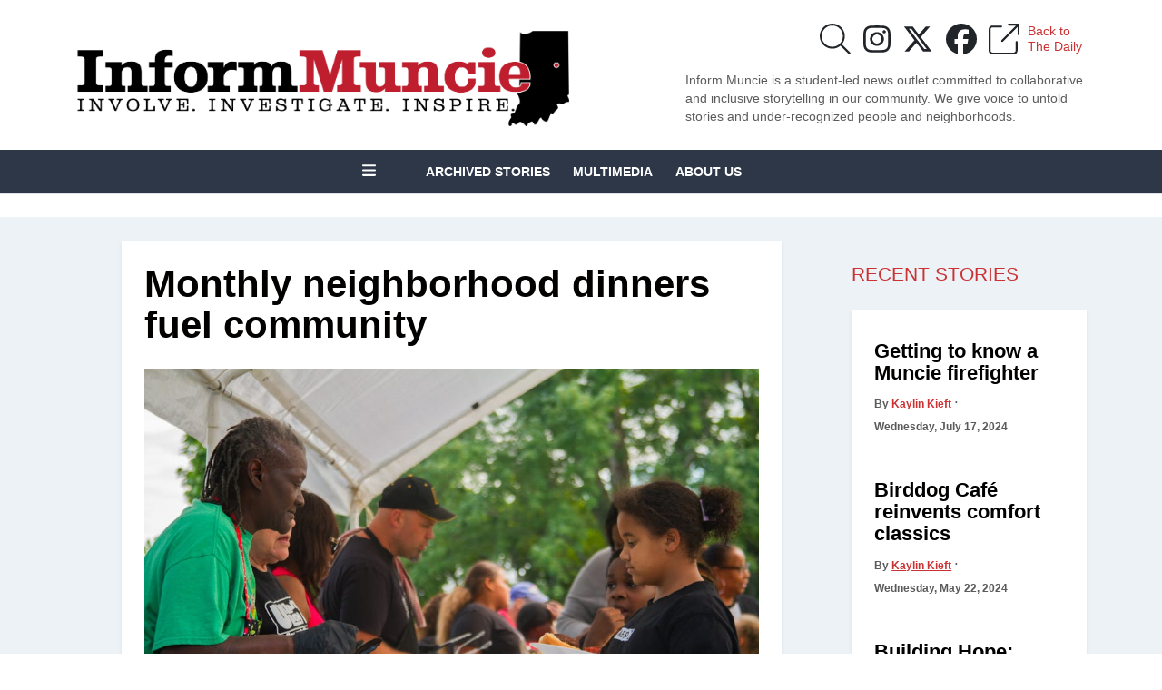

--- FILE ---
content_type: text/html; charset=UTF-8
request_url: https://www.ballstatedaily.com/inform-muncie/article/2023/12/a-community-is-not-without-engagement
body_size: 9538
content:
<!DOCTYPE html>
<html lang="en-US">
<!--
   _____ _   _                    _
  / ____| \ | |                  | |
 | (___ |  \| |_      _____  _ __| | _____
  \___ \| . ` \ \ /\ / / _ \| '__| |/ / __|
  ____) | |\  |\ V  V / (_) | |  |   <\__ \
 |_____/|_| \_| \_/\_/ \___/|_|  |_|\_\___/

SNworks - Solutions by The State News - http://getsnworks.com
-->
<head>
<meta charset="utf-8">
    <meta http-equiv="content-type" content="text/html; charset=utf-8">
    <script type="text/javascript">var _sf_startpt=(new Date()).getTime();</script>

    <meta name="viewport" content="width=device-width">

    

    
                
<!-- CEO:STD-META -->


    	
                                                                        
    <title>Ball State Daily</title>
<style>#__ceo-debug-message{display: none;}#__ceo-debug-message-open,#__ceo-debug-message-close{font-size: 18px;color: #333;text-decoration: none;position: absolute;top: 0;left: 10px;}#__ceo-debug-message-close{padding-right: 10px;}#__ceo-debug-message #__ceo-debug-message-open{display: none;}#__ceo-debug-message div{display: inline-block;}#__ceo-debug-message.message-collapse{width: 50px;}#__ceo-debug-message.message-collapse div{display: none;}#__ceo-debug-message.message-collapse #__ceo-debug-message-close{display: none;}#__ceo-debug-message.message-collapse #__ceo-debug-message-open{display: inline !important;}.__ceo-poll label{display: block;}ul.__ceo-poll{padding: 0;}.__ceo-poll li{list-style-type: none;margin: 0;margin-bottom: 5px;}.__ceo-poll [name="verify"]{opacity: 0.001;}.__ceo-poll .__ceo-poll-result{max-width: 100%;border-radius: 3px;background: #fff;position: relative;padding: 2px 0;}.__ceo-poll span{z-index: 10;padding-left: 4px;}.__ceo-poll .__ceo-poll-fill{padding: 2px 4px;z-index: 5;top: 0;background: #4b9cd3;color: #fff;border-radius: 3px;position: absolute;overflow: hidden;}.__ceo-flex-container{display: flex;}.__ceo-flex-container .__ceo-flex-col{flex-grow: 1;}.__ceo-table{margin: 10px 0;}.__ceo-table td{border: 1px solid #333;padding: 0 10px;}.text-align-center{text-align: center;}.text-align-right{text-align: right;}.text-align-left{text-align: left;}.__ceo-text-right:empty{margin-bottom: 1em;}article:not(.arx-content) .btn{font-weight: 700;}article:not(.arx-content) .float-left.embedded-media{padding: 0px 15px 15px 0px;}article:not(.arx-content) .align-center{text-align: center;}article:not(.arx-content) .align-right{text-align: right;}article:not(.arx-content) .align-left{text-align: left;}article:not(.arx-content) table{background-color: #f1f1f1;border-radius: 3px;width: 100%;border-collapse: collapse;border-spacing: 0;margin-bottom: 1.5rem;caption-side: bottom;}article:not(.arx-content) table th{text-align: left;padding: 0.5rem;border-bottom: 1px solid #ccc;}article:not(.arx-content) table td{padding: 0.5rem;border-bottom: 1px solid #ccc;}article:not(.arx-content) figure:not(.embedded-media)> figcaption{font-size: 0.8rem;margin-top: 0.5rem;line-height: 1rem;}</style>

    <meta name="description" content="The&#x20;Ball&#x20;State&#x20;Daily&#x20;is&#x20;where&#x20;you&#x20;can&#x20;find&#x20;Ball&#x20;State&#x20;University&#x27;s&#x20;campus&#x20;news,&#x20;Cardinals&#x20;sports&#x20;coverage,&#x20;features,&#x20;opinions&#x20;and&#x20;breaking&#x20;news&#x20;for&#x20;Muncie,&#x20;Indiana.">

                <meta name="twitter:site" content="@@bsudailynews">     
        <meta property="og:url" content="https://www.ballstatedaily.com/inform-muncie/article/2023/12/a-community-is-not-without-engagement">     <meta property="og:type" content="website">
    <meta property="og:site_name" content="Ball&#x20;State&#x20;Daily">
    <meta property="og:title" content="Ball&#x20;State&#x20;Daily">     <meta property="og:description" content="The&#x20;Ball&#x20;State&#x20;Daily&#x20;is&#x20;where&#x20;you&#x20;can&#x20;find&#x20;Ball&#x20;State&#x20;University&#x27;s&#x20;campus&#x20;news,&#x20;Cardinals&#x20;sports&#x20;coverage,&#x20;features,&#x20;opinions&#x20;and&#x20;breaking&#x20;news&#x20;for&#x20;Muncie,&#x20;Indiana.">             <meta property="og:image" content="https://d1smvgov3wwgjy.cloudfront.net/79fc3f94ff52b599eba719ba45bdc18b/dist/img/fb-hidden-icon.png">          <meta property="og:image:width" content="300">         <meta property="og:image:height" content="300">             <meta name="twitter:card" content="summary_large_image">




    <link rel="preconnect" href="https://cdn.jsdelivr.net">
    <link rel="preconnect" href="https://d1smvgov3wwgjy.cloudfront.net/">
    <link rel="preconnect" href="https://fonts.googleapis.com">
    <link rel="preconnect" href="https://fonts.gstatic.com" crossorigin>
    <link href="https://fonts.googleapis.com/css2?family=Inter:wght@300;400;700&display=swap" rel="stylesheet">
    <script src="https://kit.fontawesome.com/b3848d02ac.js" crossorigin="anonymous"></script>

    
    <link rel="apple-touch-icon" sizes="180x180" href="https://d1smvgov3wwgjy.cloudfront.net/79fc3f94ff52b599eba719ba45bdc18b/dist/img/favicons/apple-touch-icon.png">
<link rel="icon" type="image/png" href="https://d1smvgov3wwgjy.cloudfront.net/79fc3f94ff52b599eba719ba45bdc18b/dist/img/favicons/favicon-32x32.png" sizes="32x32">
<link rel="icon" type="image/png" href="https://d1smvgov3wwgjy.cloudfront.net/79fc3f94ff52b599eba719ba45bdc18b/dist/img/favicons/favicon-16x16.png" sizes="16x16">
<link rel="icon" type="image/png" href="https://d1smvgov3wwgjy.cloudfront.net/79fc3f94ff52b599eba719ba45bdc18b/dist/img/favicons/android-chrome-192x192.png" sizes="192x192">
<link rel="manifest" href="https://d1smvgov3wwgjy.cloudfront.net/79fc3f94ff52b599eba719ba45bdc18b/dist/img/favicons/manifest.json">
<meta name="msapplication-config" content="https://d1smvgov3wwgjy.cloudfront.net/79fc3f94ff52b599eba719ba45bdc18b/dist/img/favicons/browserconfig.xml">
<meta name="msapplication-TileImage" content="https://d1smvgov3wwgjy.cloudfront.net/79fc3f94ff52b599eba719ba45bdc18b/dist/img/favicons/mstile-150x150.png">
<link rel="mask-icon" href="https://d1smvgov3wwgjy.cloudfront.net/79fc3f94ff52b599eba719ba45bdc18b/dist/img/favicons/safari-pinned-tab.svg" color="#5bbad5">
<link rel="icon" href="https://d1smvgov3wwgjy.cloudfront.net/79fc3f94ff52b599eba719ba45bdc18b/dist/img/favicons/favicon.ico" type="image/x-icon">
<meta name="theme-color" content="#008cac">

        
    <link rel="stylesheet" type="text/css" media="screen, projection, print" href="https://d1smvgov3wwgjy.cloudfront.net/79fc3f94ff52b599eba719ba45bdc18b/dist/css/master.css">

    <link rel="preload" href="https://cdn.jsdelivr.net/npm/bootstrap@5.3.0/dist/css/bootstrap.min.css" as="style" onload="this.onload=null;this.rel='stylesheet'">
    <noscript><link rel="stylesheet" href="https://cdn.jsdelivr.net/npm/bootstrap@5.3.0/dist/css/bootstrap.min.css"></noscript>
    <link rel="preload" href="https://d1smvgov3wwgjy.cloudfront.net/79fc3f94ff52b599eba719ba45bdc18b/dist/css/master.css" as="style" onload="this.onload=null;this.rel='stylesheet'">
    <noscript><link rel="stylesheet" href="https://d1smvgov3wwgjy.cloudfront.net/79fc3f94ff52b599eba719ba45bdc18b/dist/css/master.css"></noscript>

    <link href="https://vjs.zencdn.net/7.5.4/video-js.css" rel="stylesheet">
    <script src="https://vjs.zencdn.net/7.5.4/video.js"></script>

        <!-- Google Tag Manager HEAD CODE -->
    <script>(function(w,d,s,l,i){w[l]=w[l]||[];w[l].push({'gtm.start':
    new Date().getTime(),event:'gtm.js'});var f=d.getElementsByTagName(s)[0],
    j=d.createElement(s),dl=l!='dataLayer'?'&l='+l:'';j.async=true;j.src=
    'https://www.googletagmanager.com/gtm.js?id='+i+dl;f.parentNode.insertBefore(j,f);
    })(window,document,'script','dataLayer','GTM-WWX64PH');</script>
    

<script async src="https://securepubads.g.doubleclick.net/tag/js/gpt.js"></script>
<script>
  window.googletag = window.googletag || {cmd: []};
  googletag.cmd.push(function() {

    var mapping_leaderboard = googletag.sizeMapping().
        addSize([1200, 0], [728, 90]). // Desktop - super leaderboard
        addSize([990, 0], [320, 50]). // Desktop - super leaderboard
        addSize([730, 0], [728, 90]). // Tablet - leaderboard
        addSize([0, 0], [320, 50]). // Mobile
        build();

    var mapping_leaderboard = googletag.sizeMapping().
        addSize([730, 0], [728, 90]). // Tablet - leaderboard
        addSize([0, 0], [320, 50]). // Mobile
        build();

    var mapping_popup = googletag.sizeMapping().
        addSize([730, 0], [1, 1]). // Tablet - leaderboard
        addSize([0, 0], [0, 0]). // Mobile
        build();


    
        googletag.defineSlot('/44504280/2020_BSD_Exclusive_728x89_320x50', [[728, 90], [320, 50]], 'div-gpt-ad-1614185711460-0').defineSizeMapping(mapping_leaderboard).addService(googletag.pubads());
        googletag.defineSlot('/44504280/2020_bsd_leaderboard', [[320, 50], [728, 90]], 'div-gpt-ad-1602168223166-0').defineSizeMapping(mapping_leaderboard).addService(googletag.pubads());
        googletag.defineSlot('/44504280/2020_bsd_leaderboard', [[320, 50], [728, 90]], 'div-gpt-ad-1602168223166-1').defineSizeMapping(mapping_leaderboard).addService(googletag.pubads());
        googletag.defineSlot('/44504280/2020_bsd_leaderboard', [[320, 50], [728, 90]], 'div-gpt-ad-1602168223166-2').defineSizeMapping(mapping_leaderboard).addService(googletag.pubads());
        googletag.defineSlot('/44504280/2020_bsd_leaderboard', [[320, 50], [728, 90]], 'div-gpt-ad-1602168223166-3').defineSizeMapping(mapping_leaderboard).addService(googletag.pubads());
        googletag.defineSlot('/44504280/2020_bsd_leaderboard', [[320, 50], [728, 90]], 'div-gpt-ad-1602168223166-4').defineSizeMapping(mapping_leaderboard).addService(googletag.pubads());
        googletag.defineSlot('/44504280/2020_bsd_skyscraper', [300, 600], 'div-gpt-ad-1592933088753-0').addService(googletag.pubads());
        googletag.defineSlot('/44504280/2020_bsd_rectangle', [300, 250], 'div-gpt-ad-1592930778461-0').addService(googletag.pubads());
        googletag.defineSlot('/44504280/2020_bsd_rectangle', [300, 250], 'div-gpt-ad-1592930778461-1').addService(googletag.pubads());
        googletag.defineSlot('/44504280/2020_bsd_rectangle', [300, 250], 'div-gpt-ad-1592930778461-2').addService(googletag.pubads());
        googletag.defineSlot('/44504280/2020_bsd_rectangle', [300, 250], 'div-gpt-ad-1592930778461-3').addService(googletag.pubads());
    
        googletag.defineSlot('/44504280/2020_bsd_rectangle_mobile_bottom', [[300, 250], [600, 250]], 'div-gpt-ad-1592931162198-0').addService(googletag.pubads());
        googletag.defineSlot('/44504280/BSD_Mobile_Adhesion_320x50', [320, 50], 'div-gpt-ad-1602260934529-0').addService(googletag.pubads());
        googletag.defineSlot('/44504280/BSD_pop-up', [1, 1], 'div-gpt-ad-1595945590498-0').defineSizeMapping(mapping_popup).addService(googletag.pubads());
        googletag.defineSlot('/44504280/Mobile-Interstitial', [[336, 280], [300, 250], [320, 480]], 'div-gpt-ad-1751306380838-0').addService(googletag.pubads());

    // googletag.pubads().enableSingleRequest();
    googletag.pubads().collapseEmptyDivs();
    googletag.enableServices();
  });
</script>

 <!-- Flytedesk Digital --> <script type="text/javascript"> (function (w, d, s, p) { let f = d.getElementsByTagName(s)[0], j = d.createElement(s); j.id = 'flytedigital'; j.async = true; j.src = 'https://digital.flytedesk.com/js/head.js#' + p; f.parentNode.insertBefore(j, f); })(window, document, 'script', '8b83108b-1840-4fac-aa23-8fca6a638f8c'); </script> <!-- End Flytedesk Digital -->
</head>

<body class="inform-muncie">
        <!-- Google Tag Manager (noscript) BODY CODE -->
    <noscript><iframe src="https://www.googletagmanager.com/ns.html?id=GTM-WWX64PH" height="0" width="0" style="display:none;visibility:hidden"></iframe></noscript>
    <!-- End Google Tag Manager (noscript) BODY CODE -->
    <div id="fb-root"></div>
    <script async defer crossorigin="anonymous" src="https://connect.facebook.net/en_US/sdk.js#xfbml=1&version=v11.0&appId=369585193809934&autoLogAppEvents=1" nonce="yrPB3WWX"></script>

    <div class="container mt-4">
    <div class="row align-items-end">
        <div class="col-12 col-lg">
            <a href="https://www.ballstatedaily.com/inform-muncie"><img src="https://d1smvgov3wwgjy.cloudfront.net/79fc3f94ff52b599eba719ba45bdc18b/dist/img/inform-muncie-logo.png" alt="Inform Muncie"></a>
        </div>
        <div class="col-12 col-lg mt-4 mt-lg-0">
            <div class="text-center text-lg-end">
                <ul class="list-inline">
                    <li class="list-inline-item"><a class="text-body" href="https://www.ballstatedaily.com/search?a=1&amp;ty=article&amp;tg=inform-muncie" aria-label="Search Inform Muncie"><i class="fal fa-2x fa-magnifying-glass"></i></a></li>
                    <li class="list-inline-item"><a class="text-body" href="https://www.instagram.com/informmuncie/" target="_blank" rel="noopener" aria-label="Follow us on Instagram"><i class="fab fa-2x fa-instagram"></i></a></li>
                    <li class="list-inline-item"><a class="text-body" href="https://twitter.com/informmuncie?s=11/" target="_blank" rel="noopener" aria-label="Follow us on X"><i class="fab fa-2x fa-x-twitter"></i></a></li>
                    <li class="list-inline-item"><a class="text-body" href="https://www.facebook.com/Informmuncie/" target="_blank" rel="noopener" aria-label="Follow us on Facebook"><i class="fab fa-2x fa-facebook"></i></a></li>
                    <li class="list-inline-item">
                        <div class="d-flex text-start">
                            <a class="text-body pe-1" href="https://www.ballstatedaily.com/" aria-label="Back to The Daily"><i class="fal fa-2x fa-external-link"></i></a>
                            <a href="https://www.ballstatedaily.com/" class="ps-1 text-primary-color font-weight-thin" style="max-width:70px; font-weight:300;line-height:1rem;font-size:0.8rem;text-decoration:none;">Back to The Daily</a>
                        </div>
                    </li>
                </ul>
            </div>
            <p class="text-smaller my-0 py-0 ms-lg-5 ps-lg-5 text-center text-md-start">Inform Muncie is a student-led news outlet committed to collaborative and inclusive storytelling in our community. We give voice to untold stories and under-recognized people and neighborhoods.</p>
        </div>
    </div>
</div>
    
<div class="docked-navbar mt-4" id="mainNavbarContainer" aria-hidden="true">
    <nav class="my-0 py-2 navbar navbar-expand bg-inform-muncie-secondary-color sticky-top w-100 border-bottom font-display" id="mainNavbar">
        <div class="container">
            <div class="row w-100">
                <div class="col">
                    <div class="d-flex align-items-center justify-content-center">
                        <div class="">
                            <button type="button" class="btn-reset me-3" data-bs-toggle="offcanvas" data-bs-target="#offcanvasNav" aria-controls="offcanvasNav">
                                <i class="fas fa-bars text-white text-bigger"></i>
                            </button>
                        </div>
                        <div class="d-flex justify-content-center mx-4">

                            <ul class="navbar-nav d-none d-lg-flex justify-content-between">
                                                                                                            <li class="nav-item"><a id="nav-item-archive" class="nav-link" href="https://www.ballstatedaily.com/inform-muncie/archive" title="Archived&#x20;Stories">Archived Stories</a></li>
                                                                                                                                                <li class="nav-item"><a id="nav-item-podcasts" class="nav-link" href="https://www.ballstatedaily.com/inform-muncie/multimedia" title="Multimedia">Multimedia</a></li>
                                                                                                                                                <li class="nav-item"><a id="nav-item-about" class="nav-link" href="https://www.ballstatedaily.com/inform-muncie/page/about-us" title="About&#x20;Us">About Us</a></li>
                                                                                                </ul>
                        </div>
                    </div>
                </div>
            </div>
        </div>
    </nav>
</div>

<div class="offcanvas offcanvas-start font-sans" tabindex="-1" id="offcanvasNav" aria-labelledby="offcanvasNavLabel">
    <div class="offcanvas-header">
        <div class="offcanvas-title" id="offcanvasNavLabel" aria-label="Inform Muncie"><a href="https://www.ballstatedaily.com/inform-muncie" class=""><img src="https://d1smvgov3wwgjy.cloudfront.net/79fc3f94ff52b599eba719ba45bdc18b/dist/img/inform-muncie-logo.png" alt="The Ball State Daily" class="w-75 d-block mx-auto"></a></div>
        <button type="button" class="btn-close" data-bs-dismiss="offcanvas" aria-label="Close"></button>
    </div>
    <div class="offcanvas-body">
        <form method="get" action="https://www.ballstatedaily.com/search" class="d-flex border-bottom border-dark pb-4 mb-4">
            <input type="hidden" name="a" value="1">
            <input type="hidden" name="ty" value="article">
            <input type="hidden" name="o" value="date">
            <input type="hidden" name="tg" value="inform-muncie">
            <input type="text" name="s" class="form-control flex-grow-1 me-2" placeholder="Search Inform Muncie">
            <button type="submit" class="btn btn-reset" aria-label="Search"><i class="fas fa-search"></i></button>
        </form>
        <ul class="list-unstyled my-2">
                                                <li class="pb-2"><a class="font-weight-bold text-body no-underline " href="https://www.ballstatedaily.com/inform-muncie/archive" title="Archived&#x20;Stories">Archived Stories</a></li>
                                                                <li class="pb-2"><a class="font-weight-bold text-body no-underline " href="https://www.ballstatedaily.com/inform-muncie/multimedia" title="Multimedia">Multimedia</a></li>
                                                                <li class="pb-2"><a class="font-weight-bold text-body no-underline " href="https://www.ballstatedaily.com/inform-muncie/page/about-us" title="About&#x20;Us">About Us</a></li>
                                    </ul>
    </div>
</div>

    <div class="row align-items-center d-none d-md-block my-4">
        <div class="col-12 text-center">
            <!-- START gryphon/ads/placement-d.tpl -->
<div class="ad leaderboard text-center">
            <!-- /44504280/2020_bsd_leaderboard -->
        <div id="div-gpt-ad-1602168223166-0">
        <script>
            googletag.cmd.push(function() { googletag.display('div-gpt-ad-1602168223166-0'); });
        </script>
        </div>
    </div>
<!-- END gryphon/ads/placement-d.tpl -->
        </div>
    </div>

    

    
<div class="container my-4">
    <div class="row align-items-center d-none d-md-block my-4">
        <div class="col-12 text-center">
            <!-- START gryphon/ads/placement-d.tpl -->
<div class="ad leaderboard text-center">
            <!-- /44504280/2020_bsd_leaderboard -->
        <div id="div-gpt-ad-1602168223166-0">
        <script>
            googletag.cmd.push(function() { googletag.display('div-gpt-ad-1602168223166-0'); });
        </script>
        </div>
    </div>
<!-- END gryphon/ads/placement-d.tpl -->
        </div>
    </div>
</div>
<div class="bg-inform-muncie-tertiary-color py-4" style="margin-bottom:-1.5rem;">
    <div class="container">
        <div class="row">
            <div class="col-12 col-md-8 col-lg-9">
                <div class="bg-white rounded-sm shadow-sm p-4 mx-lg-5">
                    <article class="full-article">

                        <h1 class="">Monthly neighborhood dinners fuel community</h1>
                        
                                                    <figure class="dom-art-container my-4">
                                                                    <img src="https://snworksceo.imgix.net/bsd/0cb959a3-e68c-4c4f-bb4e-a17bbc25c7e5.sized-1000x1000.jpeg?w=1000" alt="" class="w-100">
                                                                <div class="domphoto-caption mt-2 text-start">
                                    

                                    
                                </div>
                            </figure>
                        
                                                    <div class="row  mt-4 mb-0 mb-md-4">
                                <div class="col-12 col-md-6">
                                    <aside class="author-name">
                                            
    
                                    
            By <a href="https://www.ballstatedaily.com/staff/maya-kim">Maya Kim</a>
                                    
            
                                        <div class="mt-1">
                                            <span class="can-localize">December 12, 2023 | 2:35pm EST</span>
                                        </div>
                                    </aside>
                                </div>
                                <div class="col-12 col-md-6 text-start text-md-end d-print-none">
                                    <ul class="social-links list-unsyled list-inline mt-4 mt-md-0">
                                        <li class="list-inline-item"><a href="http://www.facebook.com/sharer.php?u=https://www.ballstatedaily.com/article/2023/12/a-community-is-not-without-engagement" target="_blank" class="sends-events" data-ga-category="Share" data-ga-action="click" data-ga-label="facebook" data-ga-value="CURL"><i class="fab fa-facebook"></i></a></li>
                                        <li class="list-inline-item"><a href="http://twitter.com/intent/tweet?url=https://www.ballstatedaily.com/article/2023/12/a-community-is-not-without-engagement&amp;text=Monthly neighborhood dinners fuel community" target="_blank" class="sends-events" data-ga-category="Share" data-ga-action="click" data-ga-label="twitter" data-ga-value="CURL"><i class="fab fa-x-twitter"></i></a></li>
                                                                                <li class="list-inline-item"><a href="mailto:?subject=Monthly%20neighborhood%20dinners%20fuel%20community%20|%20The%20Ball%20State%20Daily&amp;message=Check%20out%20this%20article%20from%20The%20Ball%20State%20Daily%3A%20https%3A%2F%2Fwww.ballstatedaily.com%2Farticle%2F2023%2F12%2Fa-community-is-not-without-engagement" class="sends-events" data-ga-category="Share" data-ga-action="click" data-ga-label="email" data-ga-value="CURL"><i class="fa fa-envelope"></i></a></li>
                                        <li class="list-inline-item"><a href="#" onclick="window.print()" class="sends-events" data-ga-category="Share" data-ga-action="click" data-ga-label="facebook" data-ga-value="CURL"><i class="fas fa-print"></i></a></li>
                                    </ul>
                                </div>
                            </div>
                        
                        <div class="article-content mb-4">
                                                            

                                <p>The aroma of brisket cooking on the grill fills the air as classic rock booms from a makeshift sound system along Ebright St. in Muncie’s Industry neighborhood. Children chase each other through the grass between booths with information from Open Door Health Services, the Family Resource Center, Boys and Girls Clubs of Muncie, and the BSU Counseling Practicum Clinic, among other community resources.&nbsp;</p>
<p>These monthly dinners are sponsored by the Urban Light Community Development Corporation, a nonprofit that works to create safe, healthy and diverse communities. It is an offshoot of Urban Light Community Church and partners with many other churches and nonprofits to invest in neighborhood engagement. The corporation also supports a faith-based recovery home for women and housing revitalization[KE1]&nbsp;.</p>

                                <div class="d-block d-md-none inline-ad my-4 mr-0 mr-md-4 text-center d-print-none">
                                    <!-- START gryphon/ads/placement-d.tpl -->
<div class="ad rectangle text-center">
            <div id="div-gpt-ad-1592930778461-2">
        <script>
            googletag.cmd.push(function() { googletag.display('div-gpt-ad-1592930778461-2'); });
        </script>
        </div>
    </div>
<!-- END gryphon/ads/placement-d.tpl -->
                                </div>
                                <p>Muncie native Javan Johnson volunteers at the dinners and other Urban Light events. He said he wants to be a part of the progress in Muncie. &nbsp;</p>
<p>“We want to bring the community together around something good and positive rather than a lot of the negative things people are dealing with on a day-to-day basis in Muncie,” he said. “Each time we have this dinner, there is a stronger sense of community. It’s a beautiful thing.”</p>
<p><strong>A faithful, diverse gathering</strong></p>
<p>Joy Rediger, the corporation’s executive director, said Urban Light urges people to live out their faith through community events and service.</p>
<p>“At first glance, people might think these dinners are about providing neighbors with food, and they are in a sense,” she said. “But this space is more about connecting people and having a safe space to have a good time and be together.”&nbsp;</p>
<p>Industry resident Zsenaria Hopkins said the dinners reflect the growing diversity on the southside of Muncie. bring together neighbors of any race, gender or background together to share a meal and connect with one another. Hopkins said she wants her children to recognize the importance of getting out into the community with people of difference races, genders and backgrounds.</p>

                                <div class="d-block d-md-none inline-ad my-4 mr-0 mr-md-4 text-center d-print-none">
                                    <!-- START gryphon/ads/placement-d.tpl -->
<div class="ad rectangle text-center">
            <div id="div-gpt-ad-1592930778461-3">
        <script>
            googletag.cmd.push(function() { googletag.display('div-gpt-ad-1592930778461-3'); });
        </script>
        </div>
    </div>
<!-- END gryphon/ads/placement-d.tpl -->
                                </div>

                                <p>“You must get yourself out and involved in the community. You don’t want to be confined to your small place,” Hopkins said. “My babies are little, but they want to get out, have fun and accept everybody.”&nbsp;</p>
<p>Johnson agreed and said he hopes neighbors from across town join in these gatherings. Ball State students included, he added.</p>
<p>“Being a Ball State graduate, I’m trying to get more student volunteers so that they can experience this wonderful community and gain experience in community-building work,” he said. “The more I do community work, the more I find people that are interested in it as well.”</p>
<p><strong>Helping neighbors thrive</strong></p>
<p>The dinner is only one of the many events and programs Urban Light supports to <a href="https://www.urbanlightcdc.org/neighborhood-engagement/" target="">connect neighbors to the community</a>. Other opportunities include the Adopt-A-Lot program, which invites residents to engage in yard work in vacant lots and community gardens.&nbsp;</p>
<p>This dinner occurs on the third Monday every month from April to October. Various churches provide the food, and Urban Light helps serve and set up the space at 821 S. Elbright St. Longtime Industry resident Troy Malone has cooked at these dinners for the past three years.&nbsp;</p>
<p>Hopkins said the world will become a more accepting place once people drop their pride and connect across perceived barriers and differences. Humility within people is what gives her hope for a better future. &nbsp;</p>
<p>“Once everybody puts their pride to the side, they will realize that there is actually so much more humility than what we give ourselves credit for,” Hopkins said. “Some people are so prideful that they are stuck in their ways, they don’t want to be open to change. But the world is changing, and it’s evolving around change.”</p>
<p>Learn more about this and other <a href="https://www.urbanlightcdc.org/" target="">Urban Light </a>initiatives and volunteer opportunities.&nbsp;</p>
<p><strong><em>Inform Muncie articles are written by students in the School of Journalism and Strategic Communication in a classroom environment with a faculty adviser.</em></strong></p>


                                                    </div>
                    </article>
                </div>
            </div>
            <div class="col-12 col-md-4 col-lg-3 mt-4 mt-md-0">
                
    

<div class="mb-4 text-center d-none d-md-block">
    <!-- START gryphon/ads/placement-d.tpl -->
<div class="ad rectangle text-center">
            <div id="div-gpt-ad-1592930778461-0">
        <script>
            googletag.cmd.push(function() { googletag.display('div-gpt-ad-1592930778461-0'); });
        </script>
        </div>
    </div>
<!-- END gryphon/ads/placement-d.tpl -->
</div>

<div class="h5 text-uppercase text-primary-color">Recent Stories</div>
<div class="bg-white rounded-sm shadow-sm p-4 my-4">
                    
    
            
            
            
        
    <article class="art-flexy art-above mb-4">

        <div class="row ">
            <div class="flexy-media col-12">
                                                
                            </div>
            <div class="flexy-content col-12 pt-lg-2">
                <div class="">

                    
                                        <h2 class="headline"><a href="https://www.ballstatedaily.com/article/2024/07/getting-to-know-a-muncie-firefighter" title="Getting to know a Muncie firefighter ">Getting to know a Muncie firefighter </a></h2>
                    
                                            <div>
                                                            <span class="d-inline dateline">

                                            
    
                                                By
            <a href="https://www.ballstatedaily.com/staff/kaylin-kieft">Kaylin Kieft</a>
                                    
                                </span>
                                                         &middot;                                                                                             <span class="dateline">Wednesday, July 17, 2024</span>
                                                    </div>
                    
                    
                    
                </div>
            </div>
        </div>
    </article>

                    
    
            
            
            
        
    <article class="art-flexy art-above mb-4">

        <div class="row ">
            <div class="flexy-media col-12">
                                                
                            </div>
            <div class="flexy-content col-12 pt-lg-2">
                <div class="">

                    
                                        <h2 class="headline"><a href="https://www.ballstatedaily.com/article/2024/05/birddog-caf-reinvents-comfort-classics" title="Birddog Café reinvents comfort classics">Birddog Café reinvents comfort classics</a></h2>
                    
                                            <div>
                                                            <span class="d-inline dateline">

                                            
    
                                                By
            <a href="https://www.ballstatedaily.com/staff/kaylin-kieft">Kaylin Kieft</a>
                                    
                                </span>
                                                         &middot;                                                                                             <span class="dateline">Wednesday, May 22, 2024</span>
                                                    </div>
                    
                    
                    
                </div>
            </div>
        </div>
    </article>

                    
    
            
            
            
        
    <article class="art-flexy art-above mb-4">

        <div class="row ">
            <div class="flexy-media col-12">
                                                
                            </div>
            <div class="flexy-content col-12 pt-lg-2">
                <div class="">

                    
                                        <h2 class="headline"><a href="https://www.ballstatedaily.com/article/2024/05/building-hope-isaiah-117-house-to-provide-safe-home-for-children-awaiting-foster-placement" title="Building Hope: Isaiah 117 House to provide safe home for children awaiting foster placement">Building Hope: Isaiah 117 House to provide safe home for children awaiting foster placement</a></h2>
                    
                                            <div>
                                                            <span class="d-inline dateline">

                                            
    
                                                By
            <a href="https://www.ballstatedaily.com/staff/grace-poling">Grace Poling</a>
                                    
                                </span>
                                                         &middot;                                                                                             <span class="dateline">Monday, May 6, 2024</span>
                                                    </div>
                    
                    
                    
                </div>
            </div>
        </div>
    </article>

                    
    
            
            
            
        
    <article class="art-flexy art-above mb-4">

        <div class="row ">
            <div class="flexy-media col-12">
                                                
                            </div>
            <div class="flexy-content col-12 pt-lg-2">
                <div class="">

                    
                                        <h2 class="headline"><a href="https://www.ballstatedaily.com/article/2024/04/mcs-family-cricket-club-to-build-community-across-cultures" title="MCS Family Cricket Club to build community across cultures">MCS Family Cricket Club to build community across cultures</a></h2>
                    
                                            <div>
                                                            <span class="d-inline dateline">

                                            
    
                                                By
            <a href="https://www.ballstatedaily.com/staff/alexis-garcia">Alexis Garcia</a>
                                    
                                </span>
                                                         &middot;                                                                                             <span class="dateline">Saturday, April 13, 2024</span>
                                                    </div>
                    
                    
                    
                </div>
            </div>
        </div>
    </article>

                    
    
            
            
            
        
    <article class="art-flexy art-above mb-4">

        <div class="row ">
            <div class="flexy-media col-12">
                                                
                            </div>
            <div class="flexy-content col-12 pt-lg-2">
                <div class="">

                    
                                        <h2 class="headline"><a href="https://www.ballstatedaily.com/article/2024/04/midnight-caf-serving-up-comfort-foods-past-midnight-in-the-village" title="Midnight Café &amp; Grill serves up comfort food in the Village">Midnight Café &amp; Grill serves up comfort food in the Village</a></h2>
                    
                                            <div>
                                                            <span class="d-inline dateline">

                                            
    
                                                By
            <a href="https://www.ballstatedaily.com/staff/taylor-staples">Taylor Staples</a>
                                    
                                </span>
                                                         &middot;                                                                                             <span class="dateline">Friday, April 5, 2024</span>
                                                    </div>
                    
                    
                    
                </div>
            </div>
        </div>
    </article>

    </div>

<div class="my-4 text-center d-none d-md-block">
    <div class="ad skyscraper text-center">
            <div id="div-gpt-ad-1592933088753-0">
        <script>
            googletag.cmd.push(function() { googletag.display('div-gpt-ad-1592933088753-0'); });
        </script>
        </div>
    </div>
</div>

<div class="my-4 text-center d-block d-md-none">
    <!-- START gryphon/ads/placement-d.tpl -->
<div class="ad rectangle text-center">
            <div id="div-gpt-ad-1592931162198-0">
        <script>
            googletag.cmd.push(function() { googletag.display('div-gpt-ad-1592931162198-0'); });
        </script>
        </div>
    </div>
<!-- END gryphon/ads/placement-d.tpl -->
</div>
            </div>
        </div>
    </div>
</div>

    <!-- START gryphon/ads/placement-d.tpl -->
<div class="ad leaderboard text-center mt-4">
    
                                                <div class="container-fluid d-none d-md-block mx-0 px-0">
                <a href="https://www.brothersbar.com/muncie" target="_blank"><img src="https://snworksceo.imgix.net/bsd/3a03fe9f-990e-4552-aa41-9ad01ef4f986.sized-1000x1000.jpg?w=1000"></a>
            </div>
            </div>
<!-- END gryphon/ads/placement-d.tpl -->
    <footer>
    <div class="container py-5">
        <div class="row align-items-center">
            <div class="col-12 col-md pt-2">
                <p><small>Inform Muncie is a publication dedicated to Muncie's citizens, particularly unrepresented groups and persons from South-central Muncie. It is faculty-led and written by students in the School of Journalism and Strategic Communication.</small></p>
            </div>
        </div>
        <div class="row align-items-center">
            <div class="col-12 col-md text-center">
                <small>Copyright &copy; 2026 Inform Muncie</small>
                <br>
                <small>Powered by <a href="https://getsnworks.com" target="_blank"><img src="https://cdn.thesn.net/gAssets/SNworks.png" style="position:relative;top:-3px;padding:10px 10px;"></a> Solutions by The State News.</small>
            </div>
        </div>
    </div>
</footer>
    <div class="d-none d-md-block">
    <!-- /44504280/BSD_pop-up -->
    <div id="div-gpt-ad-1595945590498-0" style="height:1px; width:1px;">
    <script>
    googletag.cmd.push(function()
        { googletag.display('div-gpt-ad-1595945590498-0'); }
        );
    </script>
    </div>
</div>
    <!-- START gryphon/ads/placement-d.tpl -->
<div class="ad leaderboard text-center d-md-none fixed-bottom">
            <div id="div-gpt-ad-1602260934529-0" style="width: 320px; height: 50px;margin:auto;">
        <script>
            googletag.cmd.push(function() { googletag.display('div-gpt-ad-1602260934529-0'); });
        </script>
        </div>
    </div>
<!-- END gryphon/ads/placement-d.tpl -->

    <script src="https://code.jquery.com/jquery-3.4.1.min.js" integrity="sha256-CSXorXvZcTkaix6Yvo6HppcZGetbYMGWSFlBw8HfCJo=" crossorigin="anonymous"></script>
    <script src="https://cdn.jsdelivr.net/npm/@popperjs/core@2.11.8/dist/umd/popper.min.js" integrity="sha384-I7E8VVD/ismYTF4hNIPjVp/Zjvgyol6VFvRkX/vR+Vc4jQkC+hVqc2pM8ODewa9r" crossorigin="anonymous"></script>
    <script src="https://cdn.jsdelivr.net/npm/bootstrap@5.3.0/dist/js/bootstrap.min.js" integrity="sha384-fbbOQedDUMZZ5KreZpsbe1LCZPVmfTnH7ois6mU1QK+m14rQ1l2bGBq41eYeM/fS" crossorigin="anonymous"></script>
    <script defer src="https://d1smvgov3wwgjy.cloudfront.net/79fc3f94ff52b599eba719ba45bdc18b/dist/js/inform-muncie.js"></script>

            <!-- START Parse.ly Include: Standard -->
        <div id="parsely-root" style="display: none">
            <span id="parsely-cfg" data-parsely-site="ballstatedaily.com"></span>
        </div>
        <script>
            (function(s, p, d) {
                var h=d.location.protocol, i=p+"-"+s,
                    e=d.getElementById(i), r=d.getElementById(p+"-root"),
                    u=h==="https:"?"d1z2jf7jlzjs58.cloudfront.net"
                    :"static."+p+".com";
                if (e) return;
                e = d.createElement(s); e.id = i; e.async = true;
                e.src = h+"//"+u+"/p.js"; r.appendChild(e);
            })("script", "parsely", document);
        </script>
    
<!-- Built in 16.402683019638 seconds --><div id="__ceo-8B7A2F29-C494-4EAA-9D3D-93356FF6FB40"></div>
<script src="https://www.ballstatedaily.com/b/e.js"></script>
<script></script>
</body>
</html>

--- FILE ---
content_type: text/html; charset=utf-8
request_url: https://www.google.com/recaptcha/api2/aframe
body_size: 268
content:
<!DOCTYPE HTML><html><head><meta http-equiv="content-type" content="text/html; charset=UTF-8"></head><body><script nonce="3EGk88GIhKqAIHIQcti3aw">/** Anti-fraud and anti-abuse applications only. See google.com/recaptcha */ try{var clients={'sodar':'https://pagead2.googlesyndication.com/pagead/sodar?'};window.addEventListener("message",function(a){try{if(a.source===window.parent){var b=JSON.parse(a.data);var c=clients[b['id']];if(c){var d=document.createElement('img');d.src=c+b['params']+'&rc='+(localStorage.getItem("rc::a")?sessionStorage.getItem("rc::b"):"");window.document.body.appendChild(d);sessionStorage.setItem("rc::e",parseInt(sessionStorage.getItem("rc::e")||0)+1);localStorage.setItem("rc::h",'1768689716054');}}}catch(b){}});window.parent.postMessage("_grecaptcha_ready", "*");}catch(b){}</script></body></html>

--- FILE ---
content_type: image/svg+xml
request_url: https://ka-p.fontawesome.com/releases/v6.7.2/svgs/light/external-link.svg?token=b3848d02ac
body_size: 51
content:
<svg xmlns="http://www.w3.org/2000/svg" viewBox="0 0 512 512"><!--! Font Awesome Pro 6.7.2 by @fontawesome - https://fontawesome.com License - https://fontawesome.com/license (Commercial License) Copyright 2024 Fonticons, Inc. --><path d="M336 0c-8.8 0-16 7.2-16 16s7.2 16 16 16l121.4 0L212.7 276.7c-6.2 6.2-6.2 16.4 0 22.6s16.4 6.2 22.6 0L480 54.6 480 176c0 8.8 7.2 16 16 16s16-7.2 16-16l0-160c0-8.8-7.2-16-16-16L336 0zM64 32C28.7 32 0 60.7 0 96L0 448c0 35.3 28.7 64 64 64l352 0c35.3 0 64-28.7 64-64l0-144c0-8.8-7.2-16-16-16s-16 7.2-16 16l0 144c0 17.7-14.3 32-32 32L64 480c-17.7 0-32-14.3-32-32L32 96c0-17.7 14.3-32 32-32l144 0c8.8 0 16-7.2 16-16s-7.2-16-16-16L64 32z"/></svg>

--- FILE ---
content_type: text/plain
request_url: https://www.google-analytics.com/j/collect?v=1&_v=j102&a=1402687435&t=pageview&_s=1&dl=https%3A%2F%2Fwww.ballstatedaily.com%2Finform-muncie%2Farticle%2F2023%2F12%2Fa-community-is-not-without-engagement&ul=en-us%40posix&dt=Ball%20State%20Daily&sr=1280x720&vp=1280x720&_u=YEDAAEABAAAAACAAI~&jid=651917652&gjid=894393202&cid=1334507166.1768689713&tid=UA-84771922-1&_gid=2046754953.1768689713&_r=1&_slc=1&gtm=45He61f0h2n81WWX64PHv77615579za200zd77615579&gcd=13l3l3l3l1l1&dma=0&tag_exp=103116026~103200004~104527907~104528500~104684208~104684211~105391252~115938466~115938468~117041588&z=580661629
body_size: -838
content:
2,cG-83R099X2KY

--- FILE ---
content_type: application/javascript
request_url: https://d1smvgov3wwgjy.cloudfront.net/79fc3f94ff52b599eba719ba45bdc18b/dist/js/inform-muncie.js
body_size: 621
content:
/* Enables clicking on open dropdown menu to navigate to parent link */
document.addEventListener("DOMContentLoaded", function () {
    document.querySelectorAll(".dropdown").forEach(function (el) {
        var toggler = el.querySelector(".dropdown-toggle");
        var menu = el.querySelector(".dropdown-menu");
        toggler.addEventListener("click", function (e) {
            if (
                !menu.classList.contains("show") &&
                toggler.getAttribute("href") !== "#"
            ) {
                window.location.href = toggler.getAttribute("href");
            }
        });
    });
});

/* Handles attaching, detaching the navbar */
document.addEventListener("DOMContentLoaded", function () {
    function isInViewport(el) {
        var elementTop = el.offsetTop;
        var elementBottom = elementTop + el.offsetHeight;

        var viewportTop = window.scrollY;
        var viewportBottom = viewportTop + window.innerHeight;

        return elementBottom > viewportTop && elementTop < viewportBottom;
    }
    window.addEventListener("scroll", function () {
        var navbar = document.getElementById("mainNavbar");
        var container = document.getElementById("mainNavbarContainer");

        if (
            isInViewport(container) &&
            navbar.getAttribute("data-snw-fixed") === "true"
        ) {
            navbar.setAttribute("data-snw-fixed", "false");
            navbar.classList.add("docked-navbar");
            navbar.classList.remove("undocked-navbar");
        } else if (
            !isInViewport(container) &&
            navbar.getAttribute("data-snw-fixed") !== "true"
        ) {
            container.style.height = navbar.offsetHeight + "px";
            navbar.setAttribute("data-snw-fixed", "true");
            navbar.classList.add("undocked-navbar");
            navbar.classList.remove("docked-navbar");
        }
    });
});
